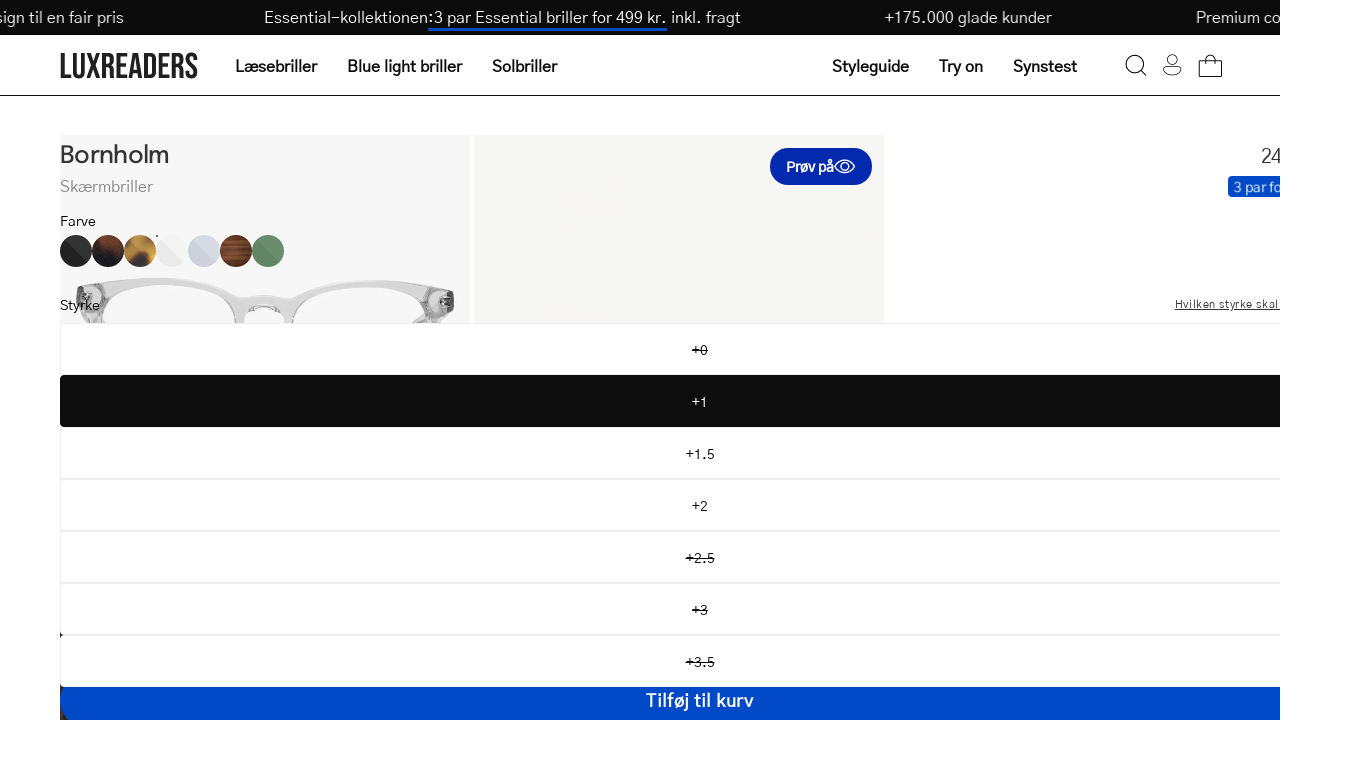

--- FILE ---
content_type: text/css
request_url: https://vto-advanced.fittingbox.com/styles-B3SJAAFO.css
body_size: 40896
content:
@layer properties;@layer theme,base,components,utilities;@layer theme{:root,:host{--font-sans: "montserrat", system-ui, sans-serif;--font-mono: ui-monospace, SFMono-Regular, Menlo, Monaco, Consolas, "Liberation Mono", "Courier New", monospace;--color-red-500: oklch(63.7% .237 25.331);--color-green-400: oklch(79.2% .209 151.711);--color-green-600: oklch(62.7% .194 149.214);--color-slate-50: oklch(98.4% .003 247.858);--color-slate-100: oklch(96.8% .007 247.896);--color-slate-400: oklch(70.4% .04 256.788);--color-slate-500: oklch(55.4% .046 257.417);--color-slate-700: oklch(37.2% .044 257.287);--color-slate-900: oklch(20.8% .042 265.755);--color-gray-200: oklch(92.8% .006 264.531);--color-gray-300: oklch(87.2% .01 258.338);--color-gray-400: oklch(70.7% .022 261.325);--color-gray-700: oklch(37.3% .034 259.733);--color-gray-900: oklch(21% .034 264.665);--color-zinc-200: oklch(92% .004 286.32);--color-zinc-400: oklch(70.5% .015 286.067);--color-zinc-800: oklch(27.4% .006 286.033);--color-zinc-900: oklch(21% .006 285.885);--color-neutral-700: oklch(37.1% 0 0);--color-black: #000;--color-white: #fff;--spacing: .25rem;--text-xs: .75rem;--text-xs--line-height: calc(1 / .75);--text-sm: .875rem;--text-sm--line-height: calc(1.25 / .875);--text-base: 1rem;--text-base--line-height: 1.5 ;--text-lg: 1.125rem;--text-lg--line-height: calc(1.75 / 1.125);--text-xl: 1.25rem;--text-xl--line-height: calc(1.75 / 1.25);--text-2xl: 1.5rem;--text-2xl--line-height: calc(2 / 1.5);--font-weight-thin: 100;--font-weight-normal: 400;--font-weight-medium: 500;--font-weight-semibold: 600;--font-weight-bold: 700;--font-weight-extrabold: 800;--tracking-normal: 0em;--tracking-wide: .025em;--tracking-wider: .05em;--leading-normal: 1.5;--radius-sm: .25rem;--radius-md: .375rem;--radius-lg: .5rem;--radius-xl: .75rem;--radius-3xl: 1.5rem;--ease-in: cubic-bezier(.4, 0, 1, 1);--ease-in-out: cubic-bezier(.4, 0, .2, 1);--animate-spin: spin 1s linear infinite;--default-transition-duration: .15s;--default-transition-timing-function: cubic-bezier(.4, 0, .2, 1);--default-font-family: var(--font-sans);--default-mono-font-family: var(--font-mono);--color-custom_black: #2a2a2a;--animate-spin-slow: spin 3s linear infinite;--animate-fade-in: fade-in .6s ease-out forwards;--animate-fade-out: fade-out .4s ease-in forwards}}@layer base{*,:after,:before,::backdrop,::file-selector-button{box-sizing:border-box;margin:0;padding:0;border:0 solid}html,:host{line-height:1.5;-webkit-text-size-adjust:100%;tab-size:4;font-family:var(--default-font-family, ui-sans-serif, system-ui, sans-serif, "Apple Color Emoji", "Segoe UI Emoji", "Segoe UI Symbol", "Noto Color Emoji");font-feature-settings:var(--default-font-feature-settings, normal);font-variation-settings:var(--default-font-variation-settings, normal);-webkit-tap-highlight-color:transparent}hr{height:0;color:inherit;border-top-width:1px}abbr:where([title]){-webkit-text-decoration:underline dotted;text-decoration:underline dotted}h1,h2,h3,h4,h5,h6{font-size:inherit;font-weight:inherit}a{color:inherit;-webkit-text-decoration:inherit;text-decoration:inherit}b,strong{font-weight:bolder}code,kbd,samp,pre{font-family:var(--default-mono-font-family, ui-monospace, SFMono-Regular, Menlo, Monaco, Consolas, "Liberation Mono", "Courier New", monospace);font-feature-settings:var(--default-mono-font-feature-settings, normal);font-variation-settings:var(--default-mono-font-variation-settings, normal);font-size:1em}small{font-size:80%}sub,sup{font-size:75%;line-height:0;position:relative;vertical-align:baseline}sub{bottom:-.25em}sup{top:-.5em}table{text-indent:0;border-color:inherit;border-collapse:collapse}:-moz-focusring{outline:auto}progress{vertical-align:baseline}summary{display:list-item}ol,ul,menu{list-style:none}img,svg,video,canvas,audio,iframe,embed,object{display:block;vertical-align:middle}img,video{max-width:100%;height:auto}button,input,select,optgroup,textarea,::file-selector-button{font:inherit;font-feature-settings:inherit;font-variation-settings:inherit;letter-spacing:inherit;color:inherit;border-radius:0;background-color:transparent;opacity:1}:where(select:is([multiple],[size])) optgroup{font-weight:bolder}:where(select:is([multiple],[size])) optgroup option{padding-inline-start:20px}::file-selector-button{margin-inline-end:4px}::placeholder{opacity:1}@supports (not (-webkit-appearance: -apple-pay-button)) or (contain-intrinsic-size: 1px){::placeholder{color:currentcolor}@supports (color: color-mix(in lab,red,red)){::placeholder{color:color-mix(in oklab,currentcolor 50%,transparent)}}}textarea{resize:vertical}::-webkit-search-decoration{-webkit-appearance:none}::-webkit-date-and-time-value{min-height:1lh;text-align:inherit}::-webkit-datetime-edit{display:inline-flex}::-webkit-datetime-edit-fields-wrapper{padding:0}::-webkit-datetime-edit,::-webkit-datetime-edit-year-field,::-webkit-datetime-edit-month-field,::-webkit-datetime-edit-day-field,::-webkit-datetime-edit-hour-field,::-webkit-datetime-edit-minute-field,::-webkit-datetime-edit-second-field,::-webkit-datetime-edit-millisecond-field,::-webkit-datetime-edit-meridiem-field{padding-block:0}::-webkit-calendar-picker-indicator{line-height:1}:-moz-ui-invalid{box-shadow:none}button,input:where([type=button],[type=reset],[type=submit]),::file-selector-button{appearance:button}::-webkit-inner-spin-button,::-webkit-outer-spin-button{height:auto}[hidden]:where(:not([hidden=until-found])){display:none!important}}@layer utilities{.pointer-events-none{pointer-events:none}.visible{visibility:visible}.absolute{position:absolute}.fixed{position:fixed}.relative{position:relative}.static{position:static}.inset-0{inset:calc(var(--spacing) * 0)}.inset-x-0{inset-inline:calc(var(--spacing) * 0)}.inset-x-2{inset-inline:calc(var(--spacing) * 2)}.inset-x-16{inset-inline:calc(var(--spacing) * 16)}.inset-y-0{inset-block:calc(var(--spacing) * 0)}.inset-y-14{inset-block:calc(var(--spacing) * 14)}.-top-4{top:calc(var(--spacing) * -4)}.top-0{top:calc(var(--spacing) * 0)}.top-1\/2{top:50%}.top-2{top:calc(var(--spacing) * 2)}.top-4{top:calc(var(--spacing) * 4)}.top-\[15\%\]{top:15%}.-right-4{right:calc(var(--spacing) * -4)}.right-0{right:calc(var(--spacing) * 0)}.right-2{right:calc(var(--spacing) * 2)}.right-4{right:calc(var(--spacing) * 4)}.bottom-0{bottom:calc(var(--spacing) * 0)}.bottom-2{bottom:calc(var(--spacing) * 2)}.bottom-9{bottom:calc(var(--spacing) * 9)}.bottom-20{bottom:calc(var(--spacing) * 20)}.bottom-\[10px\]{bottom:10px}.left-0{left:calc(var(--spacing) * 0)}.left-1\/2{left:50%}.left-\[12px\]{left:12px}.isolate{isolation:isolate}.z-10{z-index:10}.z-20{z-index:20}.z-50{z-index:50}.float-right{float:right}.container{width:100%}@media(width>=40rem){.container{max-width:40rem}}@media(width>=48rem){.container{max-width:48rem}}@media(width>=64rem){.container{max-width:64rem}}@media(width>=80rem){.container{max-width:80rem}}@media(width>=96rem){.container{max-width:96rem}}.m-1{margin:calc(var(--spacing) * 1)}.m-auto{margin:auto}.mx-2{margin-inline:calc(var(--spacing) * 2)}.mx-auto{margin-inline:auto}.-mt-2{margin-top:calc(var(--spacing) * -2)}.-mt-3{margin-top:calc(var(--spacing) * -3)}.-mt-7{margin-top:calc(var(--spacing) * -7)}.mt-2{margin-top:calc(var(--spacing) * 2)}.mt-4{margin-top:calc(var(--spacing) * 4)}.mt-5{margin-top:calc(var(--spacing) * 5)}.mb-2{margin-bottom:calc(var(--spacing) * 2)}.mb-4{margin-bottom:calc(var(--spacing) * 4)}@media not screen and (hover:none)and (pointer:coarse){.scrollbar ::-webkit-scrollbar{width:5px;height:5px;margin-left:.5rem}.scrollbar ::-webkit-scrollbar-track{background:transparent}.scrollbar ::-webkit-scrollbar-thumb{background:#888;border-radius:10rem}.scrollbar ::-webkit-scrollbar-corner{display:none}.scrollbar ::-webkit-scrollbar-thumb:hover{background:#555}}.-ml-2{margin-left:calc(var(--spacing) * -2)}.-ml-32{margin-left:calc(var(--spacing) * -32)}.ml-1{margin-left:calc(var(--spacing) * 1)}.ml-3{margin-left:calc(var(--spacing) * 3)}.box-border{box-sizing:border-box}.no-scrollbar{-ms-overflow-style:none;scrollbar-width:none}.no-scrollbar::-webkit-scrollbar{display:none}.block{display:block}.flex{display:flex}.grid{display:grid}.hidden{display:none}.inline{display:inline}.inline-grid{display:inline-grid}.aspect-256\/356{aspect-ratio:256/356}.aspect-square{aspect-ratio:1 / 1}.size-6{width:calc(var(--spacing) * 6);height:calc(var(--spacing) * 6)}.size-8{width:calc(var(--spacing) * 8);height:calc(var(--spacing) * 8)}.size-12{width:calc(var(--spacing) * 12);height:calc(var(--spacing) * 12)}.size-fit{width:fit-content;height:fit-content}.size-full{width:100%;height:100%}.h-0{height:calc(var(--spacing) * 0)}.h-1{height:calc(var(--spacing) * 1)}.h-2{height:calc(var(--spacing) * 2)}.h-4{height:calc(var(--spacing) * 4)}.h-5{height:calc(var(--spacing) * 5)}.h-6{height:calc(var(--spacing) * 6)}.h-7{height:calc(var(--spacing) * 7)}.h-8{height:calc(var(--spacing) * 8)}.h-9{height:calc(var(--spacing) * 9)}.h-10{height:calc(var(--spacing) * 10)}.h-11{height:calc(var(--spacing) * 11)}.h-12{height:calc(var(--spacing) * 12)}.h-16{height:calc(var(--spacing) * 16)}.h-20{height:calc(var(--spacing) * 20)}.h-36{height:calc(var(--spacing) * 36)}.h-44{height:calc(var(--spacing) * 44)}.h-\[20px\]{height:20px}.h-\[22px\]{height:22px}.h-\[30px\]{height:30px}.h-\[38px\]{height:38px}.h-\[40px\]{height:40px}.h-\[50px\]{height:50px}.h-\[118px\]{height:118px}.h-full{height:100%}.h-screen{height:100vh}.max-h-14{max-height:calc(var(--spacing) * 14)}.min-h-0{min-height:calc(var(--spacing) * 0)}.w-1\/2{width:50%}.w-4{width:calc(var(--spacing) * 4)}.w-5{width:calc(var(--spacing) * 5)}.w-6{width:calc(var(--spacing) * 6)}.w-7{width:calc(var(--spacing) * 7)}.w-8{width:calc(var(--spacing) * 8)}.w-9{width:calc(var(--spacing) * 9)}.w-10{width:calc(var(--spacing) * 10)}.w-11\/12{width:calc(11/12 * 100%)}.w-12{width:calc(var(--spacing) * 12)}.w-24{width:calc(var(--spacing) * 24)}.w-32{width:calc(var(--spacing) * 32)}.w-52{width:calc(var(--spacing) * 52)}.w-\[28px\]{width:28px}.w-\[50\%\]{width:50%}.w-\[50px\]{width:50px}.w-\[95\%\]{width:95%}.w-\[248px\]{width:248px}.w-\[496px\]{width:496px}.w-\[clamp\(2rem\,3vw\+1\.5rem\,3rem\)\]{width:clamp(2rem,3vw + 1.5rem,3rem)}.w-\[clamp\(70px\,15vw\,144px\)\]{width:clamp(70px,15vw,144px)}.w-fit{width:fit-content}.w-full{width:100%}.max-w-14{max-width:calc(var(--spacing) * 14)}.max-w-96{max-width:calc(var(--spacing) * 96)}.max-w-\[15ch\]{max-width:15ch}.max-w-\[340px\]{max-width:340px}.max-w-\[400px\]{max-width:400px}.max-w-fit{max-width:fit-content}.max-w-full{max-width:100%}.max-w-prose{max-width:65ch}.min-w-\[10rem\]{min-width:10rem}.min-w-\[50\%\]{min-width:50%}.flex-1{flex:1}.shrink-0{flex-shrink:0}.grow{flex-grow:1}.basis-10\/12{flex-basis:calc(10/12 * 100%)}.origin-center{transform-origin:center}.-translate-x-1\/2{--tw-translate-x: -50% ;translate:var(--tw-translate-x) var(--tw-translate-y)}.-translate-y-1\/2{--tw-translate-y: -50% ;translate:var(--tw-translate-x) var(--tw-translate-y)}.-translate-y-full{--tw-translate-y: -100%;translate:var(--tw-translate-x) var(--tw-translate-y)}.translate-y-0{--tw-translate-y: calc(var(--spacing) * 0);translate:var(--tw-translate-x) var(--tw-translate-y)}.translate-y-full{--tw-translate-y: 100%;translate:var(--tw-translate-x) var(--tw-translate-y)}.scale-110{--tw-scale-x: 110%;--tw-scale-y: 110%;--tw-scale-z: 110%;scale:var(--tw-scale-x) var(--tw-scale-y)}.-scale-x-100{--tw-scale-x: -100% ;scale:var(--tw-scale-x) var(--tw-scale-y)}.scale-x-\[0\.965\]{--tw-scale-x: .965;scale:var(--tw-scale-x) var(--tw-scale-y)}.scale-y-\[0\.975\]{--tw-scale-y: .975;scale:var(--tw-scale-x) var(--tw-scale-y)}.rotate-45{rotate:45deg}.rotate-180{rotate:180deg}.transform{transform:var(--tw-rotate-x,) var(--tw-rotate-y,) var(--tw-rotate-z,) var(--tw-skew-x,) var(--tw-skew-y,)}.animate-fade-in{animation:var(--animate-fade-in)}.animate-fade-out{animation:var(--animate-fade-out)}.animate-spin{animation:var(--animate-spin)}.animate-spin-slow{animation:var(--animate-spin-slow)}.cursor-pointer{cursor:pointer}.resize{resize:both}.appearance-none{appearance:none}.flex-col{flex-direction:column}.flex-row{flex-direction:row}.flex-wrap{flex-wrap:wrap}.place-content-center{place-content:center}.place-items-center{place-items:center}.items-center{align-items:center}.items-end{align-items:flex-end}.items-start{align-items:flex-start}.items-stretch{align-items:stretch}.justify-between{justify-content:space-between}.justify-center{justify-content:center}.justify-center-safe{justify-content:safe center}.justify-end{justify-content:flex-end}.justify-start{justify-content:flex-start}.gap-1{gap:calc(var(--spacing) * 1)}.gap-2{gap:calc(var(--spacing) * 2)}.gap-3{gap:calc(var(--spacing) * 3)}.gap-4{gap:calc(var(--spacing) * 4)}.gap-5{gap:calc(var(--spacing) * 5)}.gap-6{gap:calc(var(--spacing) * 6)}.gap-9{gap:calc(var(--spacing) * 9)}.gap-10{gap:calc(var(--spacing) * 10)}:where(.space-y-1>:not(:last-child)){--tw-space-y-reverse: 0;margin-block-start:calc(calc(var(--spacing) * 1) * var(--tw-space-y-reverse));margin-block-end:calc(calc(var(--spacing) * 1) * calc(1 - var(--tw-space-y-reverse)))}.truncate{overflow:hidden;text-overflow:ellipsis;white-space:nowrap}.overflow-auto{overflow:auto}.overflow-hidden{overflow:hidden}.overflow-scroll{overflow:scroll}.overflow-x-auto{overflow-x:auto}.overflow-x-scroll{overflow-x:scroll}.overflow-y-auto{overflow-y:auto}.overflow-y-hidden{overflow-y:hidden}.rounded{border-radius:.25rem}.rounded-3xl{border-radius:var(--radius-3xl)}.rounded-\[1\.3vh\]{border-radius:1.3vh}.rounded-\[50\%\]{border-radius:50%}.rounded-full{border-radius:calc(infinity * 1px)}.rounded-lg{border-radius:var(--radius-lg)}.rounded-md{border-radius:var(--radius-md)}.rounded-sm{border-radius:var(--radius-sm)}.rounded-t-xl{border-top-left-radius:var(--radius-xl);border-top-right-radius:var(--radius-xl)}.rounded-l-full{border-top-left-radius:calc(infinity * 1px);border-bottom-left-radius:calc(infinity * 1px)}.rounded-r-full{border-top-right-radius:calc(infinity * 1px);border-bottom-right-radius:calc(infinity * 1px)}.rounded-b-md{border-bottom-right-radius:var(--radius-md);border-bottom-left-radius:var(--radius-md)}.border{border-style:var(--tw-border-style);border-width:1px}.border-2{border-style:var(--tw-border-style);border-width:2px}.border-4{border-style:var(--tw-border-style);border-width:4px}.border-y-8{border-block-style:var(--tw-border-style);border-block-width:8px}.border-t{border-top-style:var(--tw-border-style);border-top-width:1px}.border-r-0{border-right-style:var(--tw-border-style);border-right-width:0px}.border-r-8{border-right-style:var(--tw-border-style);border-right-width:8px}.border-b{border-bottom-style:var(--tw-border-style);border-bottom-width:1px}.border-b-2{border-bottom-style:var(--tw-border-style);border-bottom-width:2px}.border-l-0{border-left-style:var(--tw-border-style);border-left-width:0px}.border-l-8{border-left-style:var(--tw-border-style);border-left-width:8px}.border-solid{--tw-border-style: solid;border-style:solid}.border-\[\#DEDEDE\]{border-color:#dedede}.border-black{border-color:var(--color-black)}.border-gray-300{border-color:var(--color-gray-300)}.border-gray-400{border-color:var(--color-gray-400)}.border-gray-900{border-color:var(--color-gray-900)}.border-transparent{border-color:transparent}.border-zinc-400{border-color:var(--color-zinc-400)}.border-y-transparent{border-block-color:transparent}.border-t-black{border-top-color:var(--color-black)}.border-t-zinc-900{border-top-color:var(--color-zinc-900)}.border-r-black{border-right-color:var(--color-black)}.border-r-white{border-right-color:var(--color-white)}.border-b-black{border-bottom-color:var(--color-black)}.border-l-black{border-left-color:var(--color-black)}.border-l-white{border-left-color:var(--color-white)}.bg-\(--grey-900\,\#232325\){background-color:var(--grey-900,#232325)}.bg-\[\#156082\]{background-color:#156082}.bg-\[\#232325\]{background-color:#232325}.bg-\[\#E0E0E3\]{background-color:#e0e0e3}.bg-\[\#F5F5F5\]{background-color:#f5f5f5}.bg-\[\#F7F7F7\]{background-color:#f7f7f7}.bg-black{background-color:var(--color-black)}.bg-black\/50{background-color:color-mix(in srgb,#000 50%,transparent)}@supports (color: color-mix(in lab,red,red)){.bg-black\/50{background-color:color-mix(in oklab,var(--color-black) 50%,transparent)}}.bg-black\/60{background-color:color-mix(in srgb,#000 60%,transparent)}@supports (color: color-mix(in lab,red,red)){.bg-black\/60{background-color:color-mix(in oklab,var(--color-black) 60%,transparent)}}.bg-custom_black{background-color:var(--color-custom_black)}.bg-gray-300\/50{background-color:color-mix(in srgb,oklch(87.2% .01 258.338) 50%,transparent)}@supports (color: color-mix(in lab,red,red)){.bg-gray-300\/50{background-color:color-mix(in oklab,var(--color-gray-300) 50%,transparent)}}.bg-gray-300\/80{background-color:color-mix(in srgb,oklch(87.2% .01 258.338) 80%,transparent)}@supports (color: color-mix(in lab,red,red)){.bg-gray-300\/80{background-color:color-mix(in oklab,var(--color-gray-300) 80%,transparent)}}.bg-gray-700{background-color:var(--color-gray-700)}.bg-gray-900{background-color:var(--color-gray-900)}.bg-green-600{background-color:var(--color-green-600)}.bg-red-500{background-color:var(--color-red-500)}.bg-red-500\/80{background-color:color-mix(in srgb,oklch(63.7% .237 25.331) 80%,transparent)}@supports (color: color-mix(in lab,red,red)){.bg-red-500\/80{background-color:color-mix(in oklab,var(--color-red-500) 80%,transparent)}}.bg-slate-500{background-color:var(--color-slate-500)}.bg-transparent{background-color:transparent}.bg-white{background-color:var(--color-white)}.bg-zinc-200{background-color:var(--color-zinc-200)}.bg-zinc-400\/30{background-color:color-mix(in srgb,oklch(70.5% .015 286.067) 30%,transparent)}@supports (color: color-mix(in lab,red,red)){.bg-zinc-400\/30{background-color:color-mix(in oklab,var(--color-zinc-400) 30%,transparent)}}.bg-zinc-800{background-color:var(--color-zinc-800)}.bg-linear-to-b{--tw-gradient-position: to bottom;background-image:linear-gradient(var(--tw-gradient-stops))}@supports (background-image: linear-gradient(in lab,red,red)){.bg-linear-to-b{--tw-gradient-position: to bottom in oklab}}.bg-linear-to-r{--tw-gradient-position: to right;background-image:linear-gradient(var(--tw-gradient-stops))}@supports (background-image: linear-gradient(in lab,red,red)){.bg-linear-to-r{--tw-gradient-position: to right in oklab}}.from-slate-100{--tw-gradient-from: var(--color-slate-100);--tw-gradient-stops: var(--tw-gradient-via-stops, var(--tw-gradient-position), var(--tw-gradient-from) var(--tw-gradient-from-position), var(--tw-gradient-to) var(--tw-gradient-to-position))}.from-transparent{--tw-gradient-from: transparent;--tw-gradient-stops: var(--tw-gradient-via-stops, var(--tw-gradient-position), var(--tw-gradient-from) var(--tw-gradient-from-position), var(--tw-gradient-to) var(--tw-gradient-to-position))}.from-white{--tw-gradient-from: var(--color-white);--tw-gradient-stops: var(--tw-gradient-via-stops, var(--tw-gradient-position), var(--tw-gradient-from) var(--tw-gradient-from-position), var(--tw-gradient-to) var(--tw-gradient-to-position))}.via-40\%{--tw-gradient-via-position: 40%}.to-black\/70{--tw-gradient-to: color-mix(in srgb, #000 70%, transparent);--tw-gradient-stops: var(--tw-gradient-via-stops, var(--tw-gradient-position), var(--tw-gradient-from) var(--tw-gradient-from-position), var(--tw-gradient-to) var(--tw-gradient-to-position))}@supports (color: color-mix(in lab,red,red)){.to-black\/70{--tw-gradient-to: color-mix(in oklab, var(--color-black) 70%, transparent)}}.to-slate-700{--tw-gradient-to: var(--color-slate-700);--tw-gradient-stops: var(--tw-gradient-via-stops, var(--tw-gradient-position), var(--tw-gradient-from) var(--tw-gradient-from-position), var(--tw-gradient-to) var(--tw-gradient-to-position))}.bg-cover{background-size:cover}.bg-size-\[auto_100\%\]{background-size:auto 100%}.bg-center{background-position:center}.bg-no-repeat{background-repeat:no-repeat}.stroke-white{stroke:var(--color-white)}.stroke-2{stroke-width:2}.object-cover{object-fit:cover}.p-1{padding:calc(var(--spacing) * 1)}.p-2{padding:calc(var(--spacing) * 2)}.p-3{padding:calc(var(--spacing) * 3)}.p-4{padding:calc(var(--spacing) * 4)}.p-6{padding:calc(var(--spacing) * 6)}.px-0{padding-inline:calc(var(--spacing) * 0)}.px-2{padding-inline:calc(var(--spacing) * 2)}.px-4{padding-inline:calc(var(--spacing) * 4)}.px-6{padding-inline:calc(var(--spacing) * 6)}.px-16{padding-inline:calc(var(--spacing) * 16)}.py-0{padding-block:calc(var(--spacing) * 0)}.py-1{padding-block:calc(var(--spacing) * 1)}.py-2{padding-block:calc(var(--spacing) * 2)}.py-2\.5{padding-block:calc(var(--spacing) * 2.5)}.py-3{padding-block:calc(var(--spacing) * 3)}.py-4{padding-block:calc(var(--spacing) * 4)}.py-5{padding-block:calc(var(--spacing) * 5)}.pt-0{padding-top:calc(var(--spacing) * 0)}.pt-2{padding-top:calc(var(--spacing) * 2)}.pt-3{padding-top:calc(var(--spacing) * 3)}.pr-3{padding-right:calc(var(--spacing) * 3)}.pb-10{padding-bottom:calc(var(--spacing) * 10)}.pl-10{padding-left:calc(var(--spacing) * 10)}.pl-\[2px\]{padding-left:2px}.text-center{text-align:center}.text-left{text-align:left}.font-sans{font-family:var(--font-sans)}.text-2xl{font-size:var(--text-2xl);line-height:var(--tw-leading, var(--text-2xl--line-height))}.text-lg{font-size:var(--text-lg);line-height:var(--tw-leading, var(--text-lg--line-height))}.text-sm{font-size:var(--text-sm);line-height:var(--tw-leading, var(--text-sm--line-height))}.text-xl{font-size:var(--text-xl);line-height:var(--tw-leading, var(--text-xl--line-height))}.text-xs{font-size:var(--text-xs);line-height:var(--tw-leading, var(--text-xs--line-height))}.text-\[0px\]{font-size:0px}.text-\[2vh\]{font-size:2vh}.text-\[13px\]{font-size:13px}.text-\[clamp\(0\.7rem\,2vw\,1rem\)\]{font-size:clamp(.7rem,2vw,1rem)}.text-\[clamp\(0\.8rem\,2vw\,1\.5rem\)\]{font-size:clamp(.8rem,2vw,1.5rem)}.text-\[clamp\(0\.8rem\,2vw\,1rem\)\]{font-size:clamp(.8rem,2vw,1rem)}.leading-7{--tw-leading: calc(var(--spacing) * 7);line-height:calc(var(--spacing) * 7)}.leading-10{--tw-leading: calc(var(--spacing) * 10);line-height:calc(var(--spacing) * 10)}.leading-none{--tw-leading: 1;line-height:1}.leading-normal{--tw-leading: var(--leading-normal);line-height:var(--leading-normal)}.font-bold{--tw-font-weight: var(--font-weight-bold);font-weight:var(--font-weight-bold)}.font-extrabold{--tw-font-weight: var(--font-weight-extrabold);font-weight:var(--font-weight-extrabold)}.font-medium{--tw-font-weight: var(--font-weight-medium);font-weight:var(--font-weight-medium)}.font-normal{--tw-font-weight: var(--font-weight-normal);font-weight:var(--font-weight-normal)}.font-semibold{--tw-font-weight: var(--font-weight-semibold);font-weight:var(--font-weight-semibold)}.font-thin{--tw-font-weight: var(--font-weight-thin);font-weight:var(--font-weight-thin)}.tracking-normal{--tw-tracking: var(--tracking-normal);letter-spacing:var(--tracking-normal)}.tracking-wide{--tw-tracking: var(--tracking-wide);letter-spacing:var(--tracking-wide)}.tracking-wider{--tw-tracking: var(--tracking-wider);letter-spacing:var(--tracking-wider)}.text-nowrap{text-wrap:nowrap}.text-ellipsis{text-overflow:ellipsis}.whitespace-nowrap{white-space:nowrap}.whitespace-pre-line{white-space:pre-line}.text-\[\#232325\]{color:#232325}.text-\[\#565656\]{color:#565656}.text-black{color:var(--color-black)}.text-custom_black{color:var(--color-custom_black)}.text-gray-300{color:var(--color-gray-300)}.text-green-400{color:var(--color-green-400)}.text-neutral-700{color:var(--color-neutral-700)}.text-slate-50{color:var(--color-slate-50)}.text-slate-500{color:var(--color-slate-500)}.text-white{color:var(--color-white)}.text-zinc-400{color:var(--color-zinc-400)}.text-zinc-800{color:var(--color-zinc-800)}.uppercase{text-transform:uppercase}.italic{font-style:italic}.underline{text-decoration-line:underline}.accent-white{accent-color:var(--color-white)}.opacity-0{opacity:0%}.opacity-75{opacity:75%}.opacity-80{opacity:80%}.opacity-100{opacity:100%}.shadow{--tw-shadow: 0 1px 3px 0 var(--tw-shadow-color, rgb(0 0 0 / .1)), 0 1px 2px -1px var(--tw-shadow-color, rgb(0 0 0 / .1));box-shadow:var(--tw-inset-shadow),var(--tw-inset-ring-shadow),var(--tw-ring-offset-shadow),var(--tw-ring-shadow),var(--tw-shadow)}.shadow-\[0_0_0_3000px_rgba\(0\,0\,0\,0\.6\)\]{--tw-shadow: 0 0 0 3000px var(--tw-shadow-color, rgba(0,0,0,.6));box-shadow:var(--tw-inset-shadow),var(--tw-inset-ring-shadow),var(--tw-ring-offset-shadow),var(--tw-ring-shadow),var(--tw-shadow)}.shadow-\[0_0_0_3000px_rgba\(0\,0\,0\,0\.7\)\]{--tw-shadow: 0 0 0 3000px var(--tw-shadow-color, rgba(0,0,0,.7));box-shadow:var(--tw-inset-shadow),var(--tw-inset-ring-shadow),var(--tw-ring-offset-shadow),var(--tw-ring-shadow),var(--tw-shadow)}.shadow-\[0_8px_14px_rgba\(0\,0\,0\,16\%\)\,0_1px_5px_rgba\(0\,0\,0\,12\%\)\,0_2px_4px_rgba\(0\,0\,0\,14\%\)\,0_2px_2px_rgba\(0\,0\,0\,14\%\)\]{--tw-shadow: 0 8px 14px var(--tw-shadow-color, rgba(0,0,0,16%)), 0 1px 5px var(--tw-shadow-color, rgba(0,0,0,12%)), 0 2px 4px var(--tw-shadow-color, rgba(0,0,0,14%)), 0 2px 2px var(--tw-shadow-color, rgba(0,0,0,14%));box-shadow:var(--tw-inset-shadow),var(--tw-inset-ring-shadow),var(--tw-ring-offset-shadow),var(--tw-ring-shadow),var(--tw-shadow)}.shadow-md{--tw-shadow: 0 4px 6px -1px var(--tw-shadow-color, rgb(0 0 0 / .1)), 0 2px 4px -2px var(--tw-shadow-color, rgb(0 0 0 / .1));box-shadow:var(--tw-inset-shadow),var(--tw-inset-ring-shadow),var(--tw-ring-offset-shadow),var(--tw-ring-shadow),var(--tw-shadow)}.shadow-xl{--tw-shadow: 0 20px 25px -5px var(--tw-shadow-color, rgb(0 0 0 / .1)), 0 8px 10px -6px var(--tw-shadow-color, rgb(0 0 0 / .1));box-shadow:var(--tw-inset-shadow),var(--tw-inset-ring-shadow),var(--tw-ring-offset-shadow),var(--tw-ring-shadow),var(--tw-shadow)}.outline-2{outline-style:var(--tw-outline-style);outline-width:2px}.outline-offset-2{outline-offset:2px}.outline-slate-400{outline-color:var(--color-slate-400)}.filter{filter:var(--tw-blur,) var(--tw-brightness,) var(--tw-contrast,) var(--tw-grayscale,) var(--tw-hue-rotate,) var(--tw-invert,) var(--tw-saturate,) var(--tw-sepia,) var(--tw-drop-shadow,)}.transition{transition-property:color,background-color,border-color,outline-color,text-decoration-color,fill,stroke,--tw-gradient-from,--tw-gradient-via,--tw-gradient-to,opacity,box-shadow,transform,translate,scale,rotate,filter,-webkit-backdrop-filter,backdrop-filter,display,content-visibility,overlay,pointer-events;transition-timing-function:var(--tw-ease, var(--default-transition-timing-function));transition-duration:var(--tw-duration, var(--default-transition-duration))}.transition-all{transition-property:all;transition-timing-function:var(--tw-ease, var(--default-transition-timing-function));transition-duration:var(--tw-duration, var(--default-transition-duration))}.transition-opacity{transition-property:opacity;transition-timing-function:var(--tw-ease, var(--default-transition-timing-function));transition-duration:var(--tw-duration, var(--default-transition-duration))}.transition-shadow{transition-property:box-shadow;transition-timing-function:var(--tw-ease, var(--default-transition-timing-function));transition-duration:var(--tw-duration, var(--default-transition-duration))}.transition-transform{transition-property:transform,translate,scale,rotate;transition-timing-function:var(--tw-ease, var(--default-transition-timing-function));transition-duration:var(--tw-duration, var(--default-transition-duration))}.delay-300{transition-delay:.3s}.duration-300{--tw-duration: .3s;transition-duration:.3s}.duration-400{--tw-duration: .4s;transition-duration:.4s}.duration-500{--tw-duration: .5s;transition-duration:.5s}.duration-700{--tw-duration: .7s;transition-duration:.7s}.duration-1000{--tw-duration: 1s;transition-duration:1s}.ease-in{--tw-ease: var(--ease-in);transition-timing-function:var(--ease-in)}.ease-in-out{--tw-ease: var(--ease-in-out);transition-timing-function:var(--ease-in-out)}.outline-solid{--tw-outline-style: solid;outline-style:solid}.select-none{-webkit-user-select:none;user-select:none}@media(hover:hover){.hover\:scale-110:hover{--tw-scale-x: 110%;--tw-scale-y: 110%;--tw-scale-z: 110%;scale:var(--tw-scale-x) var(--tw-scale-y)}}@media(hover:hover){.hover\:bg-\[\#d0d0d3\]:hover{background-color:#d0d0d3}}@media(hover:hover){.hover\:bg-black:hover{background-color:var(--color-black)}}@media(hover:hover){.hover\:opacity-70:hover{opacity:70%}}@media(hover:hover){.hover\:shadow-\[0_1px_5px_rgb\(0_0_0\/12\%\)\,0_2px_4px_rgb\(0_0_0\/14\%\)\,0_2px_2px_rgb\(0_0_0\/14\%\)\]:hover{--tw-shadow: 0 1px 5px var(--tw-shadow-color, rgb(0 0 0/12%)), 0 2px 4px var(--tw-shadow-color, rgb(0 0 0/14%)), 0 2px 2px var(--tw-shadow-color, rgb(0 0 0/14%));box-shadow:var(--tw-inset-shadow),var(--tw-inset-ring-shadow),var(--tw-ring-offset-shadow),var(--tw-ring-shadow),var(--tw-shadow)}}@media(width<64rem){.max-lg\:h-\[378px\]{height:378px}}@media(width<64rem){.max-lg\:flex-col{flex-direction:column}}@media(width<48rem){.max-md\:h-11{height:calc(var(--spacing) * 11)}}@media(width<48rem){.max-md\:h-\[179px\]{height:179px}}@media(width<40rem){.max-sm\:flex{display:flex}}@media(width<40rem){.max-sm\:h-full{height:100%}}@media(width<40rem){.max-sm\:flex-col{flex-direction:column}}@media(width<40rem){.max-sm\:justify-stretch{justify-content:stretch}}@media(width<40rem){.max-sm\:gap-6{gap:calc(var(--spacing) * 6)}}@media(width<40rem){.max-sm\:gap-\[clamp\(0\.5rem\,4vh\+0\.2rem\,3rem\)\]{gap:clamp(.5rem,4vh + .2rem,3rem)}}@media(width<40rem){.max-sm\:gap-\[clamp\(0\.5rem\,4vh\,3rem\)\]{gap:clamp(.5rem,4vh,3rem)}}@media(width<40rem){.max-sm\:gap-\[clamp\(0\.5rem\,5vh\,3rem\)\]{gap:clamp(.5rem,5vh,3rem)}}@media(width<40rem){.max-sm\:overflow-y-auto{overflow-y:auto}}@media(width<40rem){.max-sm\:p-10{padding:calc(var(--spacing) * 10)}}@media(width<40rem){.max-sm\:py-\[clamp\(0\.5rem\,3vh\,2\.75rem\)\]{padding-block:clamp(.5rem,3vh,2.75rem)}}@media(width>=703px){.min-\[703px\]\:bottom-2{bottom:calc(var(--spacing) * 2)}}@media(width>=703px){.min-\[703px\]\:h-14{height:calc(var(--spacing) * 14)}}@media(width>=703px){.min-\[703px\]\:w-8\/12{width:calc(8/12 * 100%)}}@media(width>=40rem){.sm\:bottom-14{bottom:calc(var(--spacing) * 14)}}@media(width>=40rem){.sm\:mx-auto{margin-inline:auto}}@media(width>=40rem){.sm\:mt-5{margin-top:calc(var(--spacing) * 5)}}@media(width>=40rem){.sm\:hidden{display:none}}@media(width>=40rem){.sm\:h-16{height:calc(var(--spacing) * 16)}}@media(width>=40rem){.sm\:h-72{height:calc(var(--spacing) * 72)}}@media(width>=40rem){.sm\:max-w-fit{max-width:fit-content}}@media(width>=40rem){.sm\:flex-1{flex:1}}@media(width>=40rem){.sm\:justify-center{justify-content:center}}@media(width>=40rem){.sm\:gap-7{gap:calc(var(--spacing) * 7)}}@media(width>=40rem){.sm\:gap-8{gap:calc(var(--spacing) * 8)}}@media(width>=40rem){.sm\:gap-10{gap:calc(var(--spacing) * 10)}}@media(width>=40rem){.sm\:overflow-y-auto{overflow-y:auto}}@media(width>=40rem){.sm\:px-6{padding-inline:calc(var(--spacing) * 6)}}@media(width>=40rem){.sm\:py-4{padding-block:calc(var(--spacing) * 4)}}@media(width>=40rem){.sm\:py-6{padding-block:calc(var(--spacing) * 6)}}@media(width>=40rem){.sm\:pt-4{padding-top:calc(var(--spacing) * 4)}}@media(width>=40rem){.sm\:pb-0{padding-bottom:calc(var(--spacing) * 0)}}@media(width>=40rem){.sm\:text-base{font-size:var(--text-base);line-height:var(--tw-leading, var(--text-base--line-height))}}@media(width>=40rem){.sm\:text-\[3vh\]{font-size:3vh}}@media(width>=40rem){@media(hover:hover){.sm\:group-hover\:bg-black\/20:is(:where(.group):hover *){background-color:color-mix(in srgb,#000 20%,transparent)}@supports (color: color-mix(in lab,red,red)){.sm\:group-hover\:bg-black\/20:is(:where(.group):hover *){background-color:color-mix(in oklab,var(--color-black) 20%,transparent)}}}}@media(width>=40rem){@media(hover:hover){.sm\:hover\:scale-110:hover{--tw-scale-x: 110%;--tw-scale-y: 110%;--tw-scale-z: 110%;scale:var(--tw-scale-x) var(--tw-scale-y)}}}@media(width>=40rem){@media(hover:hover){.sm\:hover\:rounded-full:hover{border-radius:calc(infinity * 1px)}}}@media(width>=40rem){@media(hover:hover){.sm\:hover\:border-gray-900:hover{border-color:var(--color-gray-900)}}}@media(width>=40rem){@media(hover:hover){.sm\:hover\:bg-custom_black:hover{background-color:var(--color-custom_black)}}}@media(width>=40rem){@media(hover:hover){.sm\:hover\:text-slate-50:hover{color:var(--color-slate-50)}}}@media(width>=40rem){@media(hover:hover){.sm\:hover\:text-white:hover{color:var(--color-white)}}}@media(width>=48rem){.md\:block{display:block}}@media(width>=48rem){.md\:hidden{display:none}}@media(width>=48rem){.md\:size-8{width:calc(var(--spacing) * 8);height:calc(var(--spacing) * 8)}}@media(width>=48rem){.md\:h-8{height:calc(var(--spacing) * 8)}}@media(width>=48rem){.md\:h-\[182px\]{height:182px}}@media(width>=48rem){.md\:w-\[216px\]{width:216px}}@media(width>=48rem){.md\:flex-col{flex-direction:column}}@media(width>=48rem){.md\:gap-6{gap:calc(var(--spacing) * 6)}}@media(width>=48rem){.md\:p-2{padding:calc(var(--spacing) * 2)}}@media(width>=48rem){.md\:pl-4{padding-left:calc(var(--spacing) * 4)}}@media(width>=48rem){.md\:text-sm{font-size:var(--text-sm);line-height:var(--tw-leading, var(--text-sm--line-height))}}@media(width>=64rem){.lg\:block{display:block}}@media(width>=64rem){.lg\:hidden{display:none}}@media(width>=64rem){.lg\:h-auto{height:auto}}@media(width>=64rem){.lg\:w-\[496px\]{width:496px}}@media(width>=64rem){.lg\:flex-wrap{flex-wrap:wrap}}@media(width>=64rem){.lg\:p-4{padding:calc(var(--spacing) * 4)}}.\[\&\:\:-webkit-slider-thumb\]\:-mt-0\.5::-webkit-slider-thumb{margin-top:calc(var(--spacing) * -.5)}.\[\&\:\:-webkit-slider-thumb\]\:h-1\.5::-webkit-slider-thumb{height:calc(var(--spacing) * 1.5)}.\[\&\:\:-webkit-slider-thumb\]\:w-1\.5::-webkit-slider-thumb{width:calc(var(--spacing) * 1.5)}.\[\&\:\:-webkit-slider-thumb\]\:appearance-none::-webkit-slider-thumb{appearance:none}.\[\&\:\:-webkit-slider-thumb\]\:rounded-full::-webkit-slider-thumb{border-radius:calc(infinity * 1px)}.\[\&\:\:-webkit-slider-thumb\]\:bg-slate-900::-webkit-slider-thumb{background-color:var(--color-slate-900)}.\[\&\:\:-webkit-slider-thumb\]\:shadow-\[0_0_2px_6px_rgba\(0\,0\,0\,0\.2\)\]::-webkit-slider-thumb{--tw-shadow: 0 0 2px 6px var(--tw-shadow-color, rgba(0,0,0,.2));box-shadow:var(--tw-inset-shadow),var(--tw-inset-ring-shadow),var(--tw-ring-offset-shadow),var(--tw-ring-shadow),var(--tw-shadow)}.\[\&\:\:-webkit-slider-thumb\]\:outline-4::-webkit-slider-thumb{outline-style:var(--tw-outline-style);outline-width:4px}.\[\&\:\:-webkit-slider-thumb\]\:outline-white::-webkit-slider-thumb{outline-color:var(--color-white)}.\[\&\:\:-webkit-slider-thumb\]\:transition-all::-webkit-slider-thumb{transition-property:all;transition-timing-function:var(--tw-ease, var(--default-transition-timing-function));transition-duration:var(--tw-duration, var(--default-transition-duration))}.\[\&\:\:-webkit-slider-thumb\]\:duration-150::-webkit-slider-thumb{--tw-duration: .15s;transition-duration:.15s}.\[\&\:\:-webkit-slider-thumb\]\:ease-in-out::-webkit-slider-thumb{--tw-ease: var(--ease-in-out);transition-timing-function:var(--ease-in-out)}.\[\&\:\:-webkit-slider-thumb\]\:outline-solid::-webkit-slider-thumb{--tw-outline-style: solid;outline-style:solid}.\[\&\>span\]\:inline-block>span{display:inline-block}}@layer base{*,:after,:before,::backdrop,::file-selector-button{border-color:var(--color-gray-200, currentcolor)}}@property --tw-translate-x{syntax: "*"; inherits: false; initial-value: 0;}@property --tw-translate-y{syntax: "*"; inherits: false; initial-value: 0;}@property --tw-translate-z{syntax: "*"; inherits: false; initial-value: 0;}@property --tw-scale-x{syntax: "*"; inherits: false; initial-value: 1;}@property --tw-scale-y{syntax: "*"; inherits: false; initial-value: 1;}@property --tw-scale-z{syntax: "*"; inherits: false; initial-value: 1;}@property --tw-rotate-x{syntax: "*"; inherits: false;}@property --tw-rotate-y{syntax: "*"; inherits: false;}@property --tw-rotate-z{syntax: "*"; inherits: false;}@property --tw-skew-x{syntax: "*"; inherits: false;}@property --tw-skew-y{syntax: "*"; inherits: false;}@property --tw-space-y-reverse{syntax: "*"; inherits: false; initial-value: 0;}@property --tw-border-style{syntax: "*"; inherits: false; initial-value: solid;}@property --tw-gradient-position{syntax: "*"; inherits: false;}@property --tw-gradient-from{syntax: "<color>"; inherits: false; initial-value: #0000;}@property --tw-gradient-via{syntax: "<color>"; inherits: false; initial-value: #0000;}@property --tw-gradient-to{syntax: "<color>"; inherits: false; initial-value: #0000;}@property --tw-gradient-stops{syntax: "*"; inherits: false;}@property --tw-gradient-via-stops{syntax: "*"; inherits: false;}@property --tw-gradient-from-position{syntax: "<length-percentage>"; inherits: false; initial-value: 0%;}@property --tw-gradient-via-position{syntax: "<length-percentage>"; inherits: false; initial-value: 50%;}@property --tw-gradient-to-position{syntax: "<length-percentage>"; inherits: false; initial-value: 100%;}@property --tw-leading{syntax: "*"; inherits: false;}@property --tw-font-weight{syntax: "*"; inherits: false;}@property --tw-tracking{syntax: "*"; inherits: false;}@property --tw-shadow{syntax: "*"; inherits: false; initial-value: 0 0 #0000;}@property --tw-shadow-color{syntax: "*"; inherits: false;}@property --tw-shadow-alpha{syntax: "<percentage>"; inherits: false; initial-value: 100%;}@property --tw-inset-shadow{syntax: "*"; inherits: false; initial-value: 0 0 #0000;}@property --tw-inset-shadow-color{syntax: "*"; inherits: false;}@property --tw-inset-shadow-alpha{syntax: "<percentage>"; inherits: false; initial-value: 100%;}@property --tw-ring-color{syntax: "*"; inherits: false;}@property --tw-ring-shadow{syntax: "*"; inherits: false; initial-value: 0 0 #0000;}@property --tw-inset-ring-color{syntax: "*"; inherits: false;}@property --tw-inset-ring-shadow{syntax: "*"; inherits: false; initial-value: 0 0 #0000;}@property --tw-ring-inset{syntax: "*"; inherits: false;}@property --tw-ring-offset-width{syntax: "<length>"; inherits: false; initial-value: 0px;}@property --tw-ring-offset-color{syntax: "*"; inherits: false; initial-value: #fff;}@property --tw-ring-offset-shadow{syntax: "*"; inherits: false; initial-value: 0 0 #0000;}@property --tw-outline-style{syntax: "*"; inherits: false; initial-value: solid;}@property --tw-blur{syntax: "*"; inherits: false;}@property --tw-brightness{syntax: "*"; inherits: false;}@property --tw-contrast{syntax: "*"; inherits: false;}@property --tw-grayscale{syntax: "*"; inherits: false;}@property --tw-hue-rotate{syntax: "*"; inherits: false;}@property --tw-invert{syntax: "*"; inherits: false;}@property --tw-opacity{syntax: "*"; inherits: false;}@property --tw-saturate{syntax: "*"; inherits: false;}@property --tw-sepia{syntax: "*"; inherits: false;}@property --tw-drop-shadow{syntax: "*"; inherits: false;}@property --tw-drop-shadow-color{syntax: "*"; inherits: false;}@property --tw-drop-shadow-alpha{syntax: "<percentage>"; inherits: false; initial-value: 100%;}@property --tw-drop-shadow-size{syntax: "*"; inherits: false;}@property --tw-duration{syntax: "*"; inherits: false;}@property --tw-ease{syntax: "*"; inherits: false;}@keyframes spin{to{transform:rotate(360deg)}}@keyframes fade-in{0%{opacity:0}to{opacity:1}}@keyframes fade-out{0%{opacity:1}to{opacity:0}}@layer properties{@supports ((-webkit-hyphens: none) and (not (margin-trim: inline))) or ((-moz-orient: inline) and (not (color:rgb(from red r g b)))){*,:before,:after,::backdrop{--tw-translate-x: 0;--tw-translate-y: 0;--tw-translate-z: 0;--tw-scale-x: 1;--tw-scale-y: 1;--tw-scale-z: 1;--tw-rotate-x: initial;--tw-rotate-y: initial;--tw-rotate-z: initial;--tw-skew-x: initial;--tw-skew-y: initial;--tw-space-y-reverse: 0;--tw-border-style: solid;--tw-gradient-position: initial;--tw-gradient-from: #0000;--tw-gradient-via: #0000;--tw-gradient-to: #0000;--tw-gradient-stops: initial;--tw-gradient-via-stops: initial;--tw-gradient-from-position: 0%;--tw-gradient-via-position: 50%;--tw-gradient-to-position: 100%;--tw-leading: initial;--tw-font-weight: initial;--tw-tracking: initial;--tw-shadow: 0 0 #0000;--tw-shadow-color: initial;--tw-shadow-alpha: 100%;--tw-inset-shadow: 0 0 #0000;--tw-inset-shadow-color: initial;--tw-inset-shadow-alpha: 100%;--tw-ring-color: initial;--tw-ring-shadow: 0 0 #0000;--tw-inset-ring-color: initial;--tw-inset-ring-shadow: 0 0 #0000;--tw-ring-inset: initial;--tw-ring-offset-width: 0px;--tw-ring-offset-color: #fff;--tw-ring-offset-shadow: 0 0 #0000;--tw-outline-style: solid;--tw-blur: initial;--tw-brightness: initial;--tw-contrast: initial;--tw-grayscale: initial;--tw-hue-rotate: initial;--tw-invert: initial;--tw-opacity: initial;--tw-saturate: initial;--tw-sepia: initial;--tw-drop-shadow: initial;--tw-drop-shadow-color: initial;--tw-drop-shadow-alpha: 100%;--tw-drop-shadow-size: initial;--tw-duration: initial;--tw-ease: initial}}}


--- FILE ---
content_type: text/javascript; charset=utf-8
request_url: https://luxreaders.dk/products/bornholm-crystal-white-blue-light-glasses.js
body_size: 1530
content:
{"id":7589051498553,"title":"Bornholm Crystal White","handle":"bornholm-crystal-white-blue-light-glasses","description":"\u003cp\u003eThe Bornholm frame is a delightful square frame. Its detailed bridge, slightly pulled corners at the hinges, and higher rims will open your face to the world! This frame exudes elegance and charm reminiscent of a bow tie.\u003c\/p\u003e\n\u003cp\u003eTo better protect your eyes, these glasses are equipped with anti-blue light lenses. Blue light emitted from screens such as computers, tablets, phones, and TVs can cause headaches, dry eyes, impaired vision, and poor sleep. Protect your eyes with your own quality Blue Light glasses that block up to 30% of blue light.\u003c\/p\u003e\n\u003cul\u003e\n\u003cli\u003eHigh-quality and natural acetate\u003c\/li\u003e\n\u003cli\u003eHard-coated scratch-resistant lenses\u003c\/li\u003e\n\u003cli\u003eSingle-strength glasses\u003c\/li\u003e\n\u003cli\u003eAvailable in +0 to +3.5\u003c\/li\u003e\n\u003cli\u003eCE approved\u003c\/li\u003e\n\u003cli\u003eAllergy-friendly\u003c\/li\u003e\n\u003cli\u003eBlocks 30% of blue light\u003c\/li\u003e\n\u003cli\u003eEasy-to-clean glasses with anti-static and hydrophobic coating\u003c\/li\u003e\n\u003c\/ul\u003e","published_at":"2021-05-02T06:00:00+02:00","created_at":"2024-06-24T10:59:16+02:00","vendor":"Luxreaders","type":"Blue light glasses","tags":["video-matched"],"price":24900,"price_min":24900,"price_max":24900,"available":true,"price_varies":false,"compare_at_price":null,"compare_at_price_min":0,"compare_at_price_max":0,"compare_at_price_varies":false,"variants":[{"id":43470072709177,"title":"+0","option1":"+0","option2":null,"option3":null,"sku":"Baker Crystal White +0 BL","requires_shipping":true,"taxable":true,"featured_image":null,"available":false,"name":"Bornholm Crystal White - +0","public_title":"+0","options":["+0"],"price":24900,"weight":70,"compare_at_price":null,"inventory_management":"shopify","barcode":"5703957182465","quantity_rule":{"min":1,"max":null,"increment":1},"quantity_price_breaks":[],"requires_selling_plan":false,"selling_plan_allocations":[]},{"id":43470072741945,"title":"+1","option1":"+1","option2":null,"option3":null,"sku":"Baker Crystal White +1 BL","requires_shipping":true,"taxable":true,"featured_image":null,"available":true,"name":"Bornholm Crystal White - +1","public_title":"+1","options":["+1"],"price":24900,"weight":70,"compare_at_price":null,"inventory_management":"shopify","barcode":"5703957182472","quantity_rule":{"min":1,"max":null,"increment":1},"quantity_price_breaks":[],"requires_selling_plan":false,"selling_plan_allocations":[]},{"id":43470072774713,"title":"+1.5","option1":"+1.5","option2":null,"option3":null,"sku":"Baker Crystal White +1.5 BL","requires_shipping":true,"taxable":true,"featured_image":null,"available":true,"name":"Bornholm Crystal White - +1.5","public_title":"+1.5","options":["+1.5"],"price":24900,"weight":70,"compare_at_price":null,"inventory_management":"shopify","barcode":"5703957182489","quantity_rule":{"min":1,"max":null,"increment":1},"quantity_price_breaks":[],"requires_selling_plan":false,"selling_plan_allocations":[]},{"id":43470072807481,"title":"+2","option1":"+2","option2":null,"option3":null,"sku":"Baker Crystal White +2 BL","requires_shipping":true,"taxable":true,"featured_image":null,"available":true,"name":"Bornholm Crystal White - +2","public_title":"+2","options":["+2"],"price":24900,"weight":70,"compare_at_price":null,"inventory_management":"shopify","barcode":"5703957182496","quantity_rule":{"min":1,"max":null,"increment":1},"quantity_price_breaks":[],"requires_selling_plan":false,"selling_plan_allocations":[]},{"id":43470072840249,"title":"+2.5","option1":"+2.5","option2":null,"option3":null,"sku":"Baker Crystal White +2.5 BL","requires_shipping":true,"taxable":true,"featured_image":null,"available":false,"name":"Bornholm Crystal White - +2.5","public_title":"+2.5","options":["+2.5"],"price":24900,"weight":70,"compare_at_price":null,"inventory_management":"shopify","barcode":"5703957182502","quantity_rule":{"min":1,"max":null,"increment":1},"quantity_price_breaks":[],"requires_selling_plan":false,"selling_plan_allocations":[]},{"id":43470072873017,"title":"+3","option1":"+3","option2":null,"option3":null,"sku":"Baker Crystal White +3 BL","requires_shipping":true,"taxable":true,"featured_image":null,"available":false,"name":"Bornholm Crystal White - +3","public_title":"+3","options":["+3"],"price":24900,"weight":70,"compare_at_price":null,"inventory_management":"shopify","barcode":"5703957184971","quantity_rule":{"min":1,"max":null,"increment":1},"quantity_price_breaks":[],"requires_selling_plan":false,"selling_plan_allocations":[]},{"id":43470072938553,"title":"+3.5","option1":"+3.5","option2":null,"option3":null,"sku":"Baker Crystal White +3.5 BL","requires_shipping":true,"taxable":true,"featured_image":null,"available":false,"name":"Bornholm Crystal White - +3.5","public_title":"+3.5","options":["+3.5"],"price":24900,"weight":70,"compare_at_price":null,"inventory_management":"shopify","barcode":"5703957184988","quantity_rule":{"min":1,"max":null,"increment":1},"quantity_price_breaks":[],"requires_selling_plan":false,"selling_plan_allocations":[]}],"images":["\/\/cdn.shopify.com\/s\/files\/1\/0663\/9891\/2569\/files\/dsc00164_3_5347715a-91a6-4799-b406-391602ff248b.jpg?v=1765972564","\/\/cdn.shopify.com\/s\/files\/1\/0663\/9891\/2569\/files\/Baker_CrystalWhite_Women_Readers_Pic_ae807b64-0eb2-4b09-8050-2501d54e7d47.jpg?v=1765972564","\/\/cdn.shopify.com\/s\/files\/1\/0663\/9891\/2569\/files\/dsc00401_3_660dede1-c086-4c77-93b2-fccd0d73f304.jpg?v=1765972564","\/\/cdn.shopify.com\/s\/files\/1\/0663\/9891\/2569\/files\/DSC00578_e668958b-2c01-487f-bb51-57acd47bcb52.jpg?v=1765972564","\/\/cdn.shopify.com\/s\/files\/1\/0663\/9891\/2569\/files\/6_70bc3019-32a1-4678-96c3-1f615552ad61.jpg?v=1765972564"],"featured_image":"\/\/cdn.shopify.com\/s\/files\/1\/0663\/9891\/2569\/files\/dsc00164_3_5347715a-91a6-4799-b406-391602ff248b.jpg?v=1765972564","options":[{"name":"Styrke","position":1,"values":["+0","+1","+1.5","+2","+2.5","+3","+3.5"]}],"url":"\/products\/bornholm-crystal-white-blue-light-glasses","media":[{"alt":"Luxreaders stylish Bornholm Crystal White Blue light glasses. Made from Acetate in a Square shape.","id":26387011960889,"position":1,"preview_image":{"aspect_ratio":1.0,"height":1200,"width":1200,"src":"https:\/\/cdn.shopify.com\/s\/files\/1\/0663\/9891\/2569\/files\/dsc00164_3_5347715a-91a6-4799-b406-391602ff248b.jpg?v=1765972564"},"aspect_ratio":1.0,"height":1200,"media_type":"image","src":"https:\/\/cdn.shopify.com\/s\/files\/1\/0663\/9891\/2569\/files\/dsc00164_3_5347715a-91a6-4799-b406-391602ff248b.jpg?v=1765972564","width":1200},{"alt":"Product video","id":69158733152639,"position":2,"preview_image":{"aspect_ratio":1.0,"height":1080,"width":1080,"src":"https:\/\/cdn.shopify.com\/s\/files\/1\/0663\/9891\/2569\/files\/preview_images\/241a7d934c244b71910b1fd1924e7f15.thumbnail.0000000000.jpg?v=1765971350"},"aspect_ratio":1.0,"duration":5600,"media_type":"video","sources":[{"format":"mp4","height":480,"mime_type":"video\/mp4","url":"https:\/\/cdn.shopify.com\/videos\/c\/vp\/241a7d934c244b71910b1fd1924e7f15\/241a7d934c244b71910b1fd1924e7f15.SD-480p-0.9Mbps-65345083.mp4","width":480},{"format":"mp4","height":1080,"mime_type":"video\/mp4","url":"https:\/\/cdn.shopify.com\/videos\/c\/vp\/241a7d934c244b71910b1fd1924e7f15\/241a7d934c244b71910b1fd1924e7f15.HD-1080p-2.5Mbps-65345083.mp4","width":1080},{"format":"mp4","height":720,"mime_type":"video\/mp4","url":"https:\/\/cdn.shopify.com\/videos\/c\/vp\/241a7d934c244b71910b1fd1924e7f15\/241a7d934c244b71910b1fd1924e7f15.HD-720p-1.6Mbps-65345083.mp4","width":720},{"format":"m3u8","height":1080,"mime_type":"application\/x-mpegURL","url":"https:\/\/cdn.shopify.com\/videos\/c\/vp\/241a7d934c244b71910b1fd1924e7f15\/241a7d934c244b71910b1fd1924e7f15.m3u8","width":1080}]},{"alt":"Luxreaders stylish Bornholm Crystal White Blue light glasses. Made from Acetate in a Square shape.","id":26387012059193,"position":3,"preview_image":{"aspect_ratio":1.0,"height":1200,"width":1200,"src":"https:\/\/cdn.shopify.com\/s\/files\/1\/0663\/9891\/2569\/files\/Baker_CrystalWhite_Women_Readers_Pic_ae807b64-0eb2-4b09-8050-2501d54e7d47.jpg?v=1765972564"},"aspect_ratio":1.0,"height":1200,"media_type":"image","src":"https:\/\/cdn.shopify.com\/s\/files\/1\/0663\/9891\/2569\/files\/Baker_CrystalWhite_Women_Readers_Pic_ae807b64-0eb2-4b09-8050-2501d54e7d47.jpg?v=1765972564","width":1200},{"alt":"Luxreaders stylish Bornholm Crystal White Blue light glasses. Made from Acetate in a Square shape.","id":26387011993657,"position":4,"preview_image":{"aspect_ratio":1.0,"height":1200,"width":1200,"src":"https:\/\/cdn.shopify.com\/s\/files\/1\/0663\/9891\/2569\/files\/dsc00401_3_660dede1-c086-4c77-93b2-fccd0d73f304.jpg?v=1765972564"},"aspect_ratio":1.0,"height":1200,"media_type":"image","src":"https:\/\/cdn.shopify.com\/s\/files\/1\/0663\/9891\/2569\/files\/dsc00401_3_660dede1-c086-4c77-93b2-fccd0d73f304.jpg?v=1765972564","width":1200},{"alt":null,"id":63711621022079,"position":5,"preview_image":{"aspect_ratio":1.0,"height":2275,"width":2275,"src":"https:\/\/cdn.shopify.com\/s\/files\/1\/0663\/9891\/2569\/files\/DSC00578_e668958b-2c01-487f-bb51-57acd47bcb52.jpg?v=1765972564"},"aspect_ratio":1.0,"height":2275,"media_type":"image","src":"https:\/\/cdn.shopify.com\/s\/files\/1\/0663\/9891\/2569\/files\/DSC00578_e668958b-2c01-487f-bb51-57acd47bcb52.jpg?v=1765972564","width":2275},{"alt":"Luxreaders stylish Bornholm Crystal White Blue light glasses. Made from Acetate in a Square shape.","id":26387012091961,"position":6,"preview_image":{"aspect_ratio":1.0,"height":1200,"width":1200,"src":"https:\/\/cdn.shopify.com\/s\/files\/1\/0663\/9891\/2569\/files\/6_70bc3019-32a1-4678-96c3-1f615552ad61.jpg?v=1765972564"},"aspect_ratio":1.0,"height":1200,"media_type":"image","src":"https:\/\/cdn.shopify.com\/s\/files\/1\/0663\/9891\/2569\/files\/6_70bc3019-32a1-4678-96c3-1f615552ad61.jpg?v=1765972564","width":1200}],"requires_selling_plan":false,"selling_plan_groups":[]}

--- FILE ---
content_type: application/javascript; charset=UTF-8
request_url: https://widgets.juniphq.com/v1/chunks/junip.lang-da-json.js?v=e9f9b342ef5900ec1d8c
body_size: 2556
content:
"use strict";(window.webpackChunkjunip_widgets=window.webpackChunkjunip_widgets||[]).push([[480],{9593:function(e){e.exports=JSON.parse('{"mainTitle":"Kundeanmeldelser","noReviews":"Ingen anmeldelser","noReviewsPrompt":"Vær den første til at efterlade en anmeldelse","writeAReview":"Skriv en anmeldelse","seeMore":"Se mere","seeMoreReviews":"Se flere anmeldelser","moreReviewsLoaded":"Flere anmeldelser indlæst","loading":"Indlæser...","close":"Luk","product":"produkt","store":"butik","number":{"thousand":"K","million":"M","billion":"B"},"reviewCount":{"one":"{countFormatted} anmeldelse","other":"{countFormatted} anmeldelser"},"rating":{"one":"{count} stjerne","other":"{count} stjerner"},"customerAvatar":{"alt":"Avatar for {initials}"},"reviewMedia":{"alt":"Forhåndsvisningsbillede for {title}"},"modal":{"ariaLabel":"Anmeldelsesmodal","next":"Næste","previous":"Forrige"},"reviewBody":{"readMore":"Læs mere","translateTo":"Oversæt til {language}","translating":"Oversætter...","showOriginal":"Vis original (oversat af AI)"},"reviewProduct":{"reviewFor":"Anmeldelse for","origin":"fra {storeName}"},"reviewResponse":{"title":"Svar fra {name}"},"reviewsTabSwitcher":{"product":"Produktanmeldelser","store":"Butiksanmeldelser"},"rewarded":{"description":"Denne kunde modtog en fordel i bytte for deres ærlige anmeldelse."},"search":{"placeholder":"Søg","ariaLabel":"Søg anmeldelser","clearAriaLabel":"Ryd søgefelt"},"sort":{"label":"Sorter efter","mostRecent":"Nyeste","oldest":"Ældste","highestRated":"Højest vurderet","lowestRated":"Lavest vurderet","mostHelpful":"Mest hjælpsom"},"reviewsPageAriaLabel":"Kundevurdering på {rating} ud af 5 stjerner baseret på {reviewCount} anmeldelser, drevet af Junip. Dette link åbnes i en ny fane.","reviewedOnFooter":"Anmeldt på","reviewedOnFooterAriaLabel":"Se {storeName} på Junip (åbnes i en ny fane)","badge":{"rating":"{rating} Vurdering"},"onsiteRating":{"starAriaLabel":"{count} stjerne vurdering"},"featuredPin":{"title":"Fastgjort anmeldelse"},"filters":{"all":"Alle","noReviews":"Ingen anmeldelser matcher disse filtre. Viser alle anmeldelser.","reset":"Nulstil filtre","toggle":{"label":"Filter","ariaLabel":"Skift filtre"},"rating":{"label":"Vurdering","barAriaLabel":"{rating}, {reviewCount}. Tryk for at filtrere anmeldelser efter denne vurdering."},"media":{"label":"Billeder og videoer","ariaLabel":"Skift billeder og videoer filter"}},"verifiedByShop":"Verificeret af Butik","verifiedPurchase":{"title":"Verificeret køber","description":"Køb verificeret af Junip"},"unconfirmedReviewer":{"title":"Ubekræftet anmelder","description":"Anmelderen har ikke bekræftet e-mailadressen tilknyttet denne anmeldelse."},"recentlySubmitted":{"title":"Behandler","description":"Din anmeldelse behandles. I mellemtiden skal du tjekke din e-mail for et bekræftelseslink."},"vote":{"title":"Hjælpsom","upvote":"Stem anmeldelse op - {votes}","downvote":"Stem anmeldelse ned - {votes}"},"wouldRecommend":"Ville anbefale","onsiteReviewModal":{"backButton":"Forrige trin","continueButton":"Fortsæt","skipButton":"Spring over","enterEmail":"Indtast din e-mailadresse:","enterEmailPlaceholder":"Skriv din e-mail her...","enterName":"Indtast dit navn:","enterNamePlaceholder":"Skriv dit navn her...","enterReview":"Indtast din anmeldelse:","enterReviewPlaceholder":"Skriv din anmeldelse her...","enterTitle":"Indtast en titel til din anmeldelse:","textAttributePlaceholder":"Skriv dit svar her...","private":"Dit svar vil ikke blive vist offentligt.","selectRating":"Vælg en vurdering","submit":{"button":{"submit":"Indsend","submitting":"Indsender","success":"Succes!","error":"Prøv igen"},"wouldRecommend":"Jeg anbefaler denne {itemType}","wouldRecommendAriaLabel":"Skift anbefalingsknap","error":"Der opstod en fejl ved indsendelse af din anmeldelse, prøv igen.","forbidden":"Der opstod en fejl ved indsendelse af din anmeldelse. Det ser ud til, at du måske allerede har indsendt en anmeldelse med denne e-mailadresse.","manageReviewsLink":"Administrer dine anmeldelser","recaptcha":{"description":"Dette websted er beskyttet af Google reCAPTCHA.","privacy":"Privatlivspolitik","terms":"Servicevilkår"}},"thanks":{"title":"Tak!","description":"Bekræft din anmeldelse ved at klikke på linket sendt til din e-mail."},"uploadImage":{"title":"Upload et billede","description":"Vedhæft et foto eller video:","descriptionWithIncentive":"Vedhæft et foto eller video for en {reward} kupon:","uploading":"Uploader...","processing":"Behandler...","button":"Tilføj medie","maximumAttachments":"Du har nået det maksimale antal vedhæftninger.","imageIcon":"Billede ikon","invalidFile":{"title":"Ups! Det ser ud til, at du har forsøgt at uploade en ikke-understøttet filtype.","description":".png, .jpeg, .webp, .gif, .mp4, eller .mov filer understøttes"},"fileTooLarge":{"title":"Ups! Det ser ud til, at du har forsøgt at uploade en fil, der er for stor.","description":"Den maksimale filstørrelse er {maxFileSize}MB."}}},"badges":{"junipLogo":"Junip logo","outlineStar":"Kontur stjerne","filledStar":"Udfyldt stjerne","badgeSticker":"Mærkat klistermærke"},"previewModal":{"title":"Velkommen til Junip forhåndsvisningstilstand!","description":"Forhåndsvisningstilstand er en nem måde at se, hvordan Junip vil blive vist på dit websted med eksempel anmeldelsesoplysninger. Bare rolig, ingen kunder vil nogensinde se denne modal eller forhåndsvisningsbjælken nedenfor.","enablePrefix":"Når du er tilfreds med din Junip-opsætning, så aktiver det for dine kunder via","onsiteSettings":"On-site indstillinger","enableSuffix":"siden i Junip admin.","troublePrefix":"Har du problemer med din on-site installation? Tjek dette","helpDoc":"hjælpedokument","troubleMiddle":"for instruktioner om hvordan du manuelt installerer Junip eller kontakt","exitPreview":"Forlad forhåndsvisningstilstand"},"previewBar":{"inPreviewMode":"Du er i forhåndsvisningstilstand","learnMore":"Lær mere"},"previewData":{"reviewBody":"Dette er en eksempelanmeldelsens indhold","reviewTitle":"Dette er en eksempel anmeldelsestitel","reviewResponse":"Dette er et eksempelsvar"},"aiChat":{"askCta":"Spørg om hvad som helst","poweredBy":"Drevet af","info":"Informationsikon","disclaimer":"Svar er baseret på kundeanmeldelser og produktspecifikationer","starIcon":"Stjerneikon","productImageAlt":"Billede af {productName}","thinking":"Tænker...","typeYourMessage":"Skriv din besked...","systemMessage":"Hvad vil du gerne vide om {productTitle}? Jeg vil tjekke kundeanmeldelser for svar, samt information fra eksperter hos {storeName}.","errorMessage":"Der opstod en uventet fejl. Prøv igen senere.","retry":"Prøv igen","retryIcon":"Prøv igen-ikon","systemOverloadedError":"System overbelastet","tryAgainLater":"Prøv igen senere.","limitError":"Samtale grænse nået","startNewChat":"Start ny chat","invalidRequest":"Din besked kunne ikke behandles. Omformuler venligst dit spørgsmål.","loading":"Tænker over det...","mcp--fetch_reviews":"Tjekker kundeanmeldelser...","get_product_details":"Tjekker produktdetaljer...","mcp--fetch_product_rating":"Tjekker produktdetaljer...","search_shop_catalog":"Søger i butikskatalog...","search_shop_policies_and_faqs":"Tjekker butiksdata...","mcp--web_search":"Søger på nettet...","get_cart":"Tjekker din kurv...","update_cart":"Opdaterer din kurv...","suggestedQuestions":"Forslag","fetchingProducts":"Henter produkter...","fetchingReviews":"Henter anmeldelser..."}}')}}]);

--- FILE ---
content_type: text/json
request_url: https://conf.config-security.com/model
body_size: 86
content:
{"title":"recommendation AI model (keras)","structure":"release_id=0x4d:3f:4f:51:31:6d:22:43:3e:77:7a:56:3e:59:45:40:3a:21:2b:4e:53:32:37:43:4a:38:2b:6e:48;keras;0jt99sqfv4j35212h37url99ho5y1swfb50w8pyum1tnmc3ikq1nb33maqaim84301of48k0","weights":"../weights/4d3f4f51.h5","biases":"../biases/4d3f4f51.h5"}